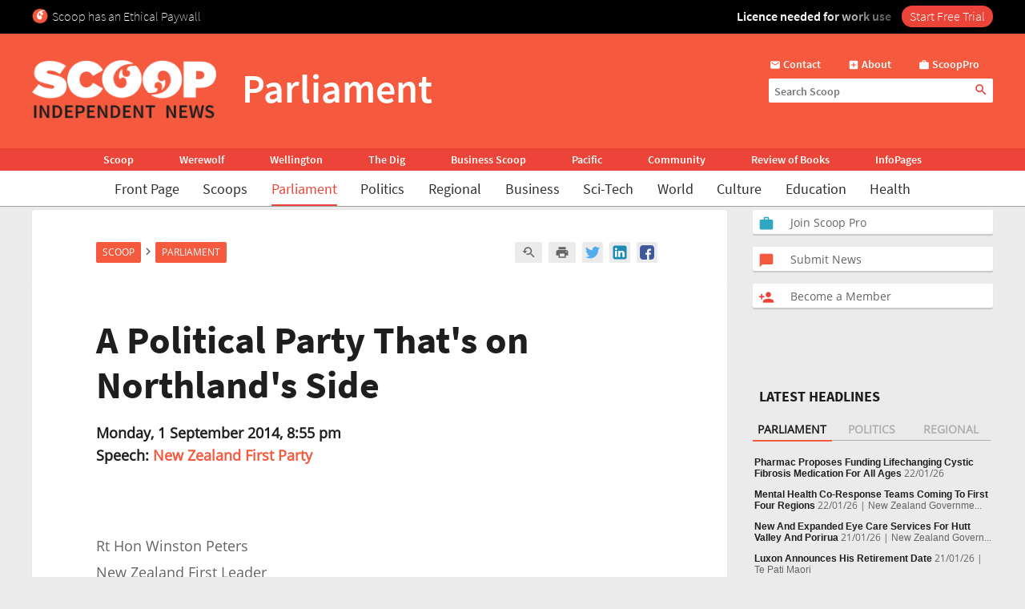

--- FILE ---
content_type: text/html; charset=UTF-8
request_url: https://www.scoop.co.nz/stories/PA1409/S00016/a-political-party-thats-on-northlands-side.htm
body_size: 2255
content:
<!DOCTYPE html>
<html lang="en">
<head>
    <meta charset="utf-8">
    <meta name="viewport" content="width=device-width, initial-scale=1">
    <title></title>
    <style>
        body {
            font-family: "Arial";
        }
    </style>
    <script type="text/javascript">
    window.awsWafCookieDomainList = [];
    window.gokuProps = {
"key":"AQIDAHjcYu/GjX+QlghicBgQ/[base64]",
          "iv":"D549XQE/WwAAAdpb",
          "context":"HLVxxlkw3trN9pItvPbk2s0RQNJCTA9e3ttprZDbwsMiYHOt/lyT9oqLAK41pdZtuUdN3ga2K8t6MQcxVqe5iQfFAmHIy8woXmxJCKYfyJt4ZzGZZnf+xfb7jIkdKkyREcb/i3rIiJjF8vlMkQgSb5k9SuvllDIDOoQyJPlQdpvuX+mgIJFX9WyVOr6GB0PQ2Ope/CyKLGVM9XOGOl6g/h8MlhZrUuX8MjzGLi55Jf5G8svuVCpAIpj/8EP0dxxuqIoaNSZ7g/T+0pL5+szLbm4JXv88c/tO+DaIdw/UaNC/tYS70f1ReqX6mss7sfzzWZe11/75LiLCjsDH/G7Vk5zRIxhkQtJHsXSDPoJiLU/[base64]/Id9swQmqb/mZC+EeYtj+vEKNF7SZZr6CbzrdqTWXvd+WIRmj+cttXFMY4NL4uZy7LrkN1mEE1EV4fLioKJiKCd3tLQK4vb0skzkuoqrv0lUW+gnUgrZXmwujJDijUrEZStjLS5z0SVbeYuV7RaMcP1ZyTFiKjK1IVEySrVJRtYoIQTzCd5kJRYd/BjIjlhP7FRLSiML9gkQiL9tMO1k+sVpXtoPubU4kgqUHA=="
};
    </script>
    <script src="https://74c0c33c6cb6.2212dd66.us-east-2.token.awswaf.com/74c0c33c6cb6/6bce03ed618d/1a9c5bbc1809/challenge.js"></script>
</head>
<body>
    <div id="challenge-container"></div>
    <script type="text/javascript">
        AwsWafIntegration.saveReferrer();
        AwsWafIntegration.checkForceRefresh().then((forceRefresh) => {
            if (forceRefresh) {
                AwsWafIntegration.forceRefreshToken().then(() => {
                    window.location.reload(true);
                });
            } else {
                AwsWafIntegration.getToken().then(() => {
                    window.location.reload(true);
                });
            }
        });
    </script>
    <noscript>
        <h1>JavaScript is disabled</h1>
        In order to continue, we need to verify that you're not a robot.
        This requires JavaScript. Enable JavaScript and then reload the page.
    </noscript>
</body>
</html>

--- FILE ---
content_type: text/html;charset=UTF-8
request_url: https://www.scoop.co.nz/stories/PA1409/S00016/a-political-party-thats-on-northlands-side.htm
body_size: 20836
content:

<!DOCTYPE html>
<html>
<head>
<meta http-equiv="content-type" content="text/html; charset=utf-8">
<meta name="viewport" content="width=device-width, initial-scale=1.0">


<meta name="title"       content="A Political Party That&#39;s on Northland&#39;s Side" />
<meta name="keywords"    content="New Zealand First Party, Parliament, General Politics, Newsworthy, Scoop" />
<meta name="description" content=" In relation to regional policy and regional development we know that for the past six years regional development has not been a priority. Simply put, there has been no vision, no strategy and no plans for regional development. The blunt fact is that ..." />
<link rel="amphtml"      href="https://m.scoop.co.nz/stories/PA1409/S00016/a-political-party-thats-on-northlands-side.htm" />

<meta name="verify-v1" content="DmDRtGvVBvw+iZevBiahLdYqjyp7GyLA1poTPET2uBg=" >
<meta name="y_key" content="4091684479be8a25">
<meta name="msvalidate.01" content="D3EE7BEC171B22CC0004BCAD3AA9F55A" />
<meta name="google-site-verification" content="_g7_as_6L5G11kGq92K0w9zHzfUnAYXOUVCvYtF0evQ" />
<title>
A Political Party That's on Northland's Side | Scoop News
</title>
<!-- Scoop is Copyright (C) 1996-2026 Scoop Publishing Ltd - All Rights Reserved -->
<link rel="stylesheet" href="/styles/scoop.css?v=10.13" type="text/css" media="screen">
<link rel="stylesheet" href="/styles/textads.css?v=10.13" type="text/css" media="screen">
<link rel="stylesheet" href="/styles/tabs.css?v=10.13" type="text/css" media="screen">
<link rel="stylesheet" href="/images/fonts/material-icons/load.css?v=10.13" type="text/css" media="screen">
<link rel="stylesheet" href="/images/fonts/source-sans-pro/load.css?v=10.13" type="text/css" media="screen">
<link rel="stylesheet" href="/images/fonts/open-sans/load.css?v=10.13" type="text/css" media="screen">
<!--[if IE]><link rel="stylesheet" href="/styles/msie.css?v=10.13" type="text/css" media="screen"><![endif]-->
<!--[if IE 8]><link rel="stylesheet" href="/styles/msie8.css?v=10.13" type="text/css" media="screen"><![endif]-->
<link rel="stylesheet" href="/styles/print.css?v=10.13" type="text/css" media="print">





<link rel="shortcut icon" href="/images/favicons/favicon.png" />

<link rel="apple-touch-icon" sizes="192x192" type="image/png" href="/images/favicons/ati-192.png" />
<link rel="apple-touch-icon" sizes="120x120" type="image/png" href="/images/favicons/ati-120.png" />
<link rel="apple-touch-icon" sizes="76x76" type="image/png" href="/images/favicons/ati-76.png" />
<link rel="apple-touch-icon" sizes="72x72" type="image/png" href="/images/favicons/ati-72.png" />
<link rel="apple-touch-icon" sizes="114x114" type="image/png" href="/images/favicons/ati-114.png" />
<link rel="apple-touch-icon" sizes="180x180" type="image/png" href="/images/favicons/ati-180.png" />
<link rel="apple-touch-icon" sizes="57x57" type="image/png" href="/images/favicons/ati-57.png" />
<link rel="apple-touch-icon" sizes="152x152" type="image/png" href="/images/favicons/ati-152.png" />
<link rel="apple-touch-icon" sizes="64x64" type="image/png" href="/images/favicons/ati-64.png" />
<link rel="apple-touch-icon" sizes="48x48" type="image/png" href="/images/favicons/ati-48.png" />
<link rel="apple-touch-icon" sizes="32x32" type="image/png" href="/images/favicons/ati-32.png" />
<link rel="apple-touch-icon" sizes="16x16" type="image/png" href="/images/favicons/ati-16.png" />

<meta name="section_key" content="nzpolitics">

<!-- removing these two per google instructions 2024-03-26
<script type="text/javascript" async="async" src="https://www.googletagservices.com/tag/js/gpt.js"></scrip
t>
<script type="text/javascript" async="async" src="https://www.google-analytics.com/analytics.js"></script>
-->

<script type="text/javascript">
  var googletag = googletag || {};
  googletag.cmd = googletag.cmd || [];
  var scoop = scoop || {};
  scoop.dom = {};
  scoop.dom.loaded = false;
  scoop.meta = {};
  scoop.meta.gaw = {};
  
  scoop.meta.gaw.sites = "Scoop";
  scoop.meta.gaw.sections = ["New Zealand Politics"];

  scoop.meta.byline = "new zealand first party";
  scoop.meta.gaw.bylines = ["new zealand first party"];
  scoop.meta.gaw.keywords = [];

  (function(l) {
  l.push("general politics");
  l.push("newsworthy");
  })(scoop.meta.gaw.keywords);

  scoop.meta.keywords = scoop.meta.gaw.keywords.slice();

  (function(l) {
  l.push("new zealand first party");
  l.push("parliament");
  l.push("scoop");
  })(scoop.meta.keywords);

  


  if(typeof window['ga'] == 'undefined') {
    window.ga = function() {
      if(typeof window.ga['q'] == 'undefined') {
        window.ga.q = [];
      }
      window.ga.q.push(arguments);
    };
  }

  scoop.hohonu = {};
  scoop.hohonu.ga = {};
  scoop.hohonu.ga.trackers_ref = [
    {'code' : 'UA-4736591-1',  'tid' : 'GT1'},
    {'code' : 'UA-5942402-1',  'tid' : 'GT2'},
    {'code' : 'UA-4736591-25', 'tid' : 'GT3'},
    {'code' : 'UA-4736591-26', 'tid' : 'GT4'}
  ];
  scoop.hohonu.ga.recipies = [];

  scoop.hohonu.ga.addRecipie = function(recipie) {
    var gai = scoop.hohonu.ga;
    gai.recipies.push(recipie);
    setTimeout(function() {
      var x;
      for(x = 0; x < gai.trackers_ref.length; x += 1) {
        recipie(gai.trackers_ref[x]);
      }      
    }, 1);
  };  

  (function(gai) {
    var x;
    for(x = 0; x < gai.trackers_ref.length; x += 1) {
      ga('create', gai.trackers_ref[x].code, 'auto', gai.trackers_ref[x].tid);
    }
  })(scoop.hohonu.ga);

  scoop.hohonu.ga.addRecipie(function(tracker_ref) {
    ga(tracker_ref.tid + '.send', 'pageview');
  });
		   
  function GA_googleFillSlot() {} // NOOP
</script>

<script type="text/javascript" src="/styles/scoop-modern-1.js" async="async"></script>

<meta property="fb:admins" content="100007318459475" />
<meta property="og:image" content="http://img.scoop.co.nz/stories/images/1908/scoop_image.jpg" />

<meta property="fb:pages" content="99519176487" />

<!-- <script type="text/javascript" language="javascript" async="async" src="https://kara.scoop.co.nz/www-scoop-swbanner.js"></script> -->

<!-- v3 popup js -->
<script>
function showPopup() {
    const lastShown = localStorage.getItem('popupLastShown');
    if (lastShown && (Date.now() - lastShown) < 10 * 24 * 60 * 60 * 1000) {
        return; // Don't show if within 10 days. 
    }

    // Add the 'active' class to the popup element
    document.getElementById("popup").classList.add("active");

    setTimeout(function() {
        document.body.style.overflow = "hidden";
        document.documentElement.style.height = '100%';
    }, 1000); // delay (in milliseconds)

    localStorage.setItem('popupLastShown', Date.now());
}

function showPage(pageId) {
    // Hide all pages and remove 'active' class
    document.querySelectorAll('#popup-content > div').forEach(page => {
        page.style.display = 'none';
        page.classList.remove('active'); 
    });

    // Show the selected page and add 'active' class
    document.getElementById(pageId).style.display = 'block';
    document.getElementById(pageId).classList.add('active'); 
}

function closePopup() {
    // Remove the 'active' class to hide the popup
    document.getElementById("popup").classList.remove("active"); 

    document.body.style.overflow = "unset"; // Re-enable scrolling
    document.documentElement.style.height = 'auto'; 
}

function goToNewPage() {
    window.location.href = "https://pro.scoop.co.nz/individual/"; 
}

window.onload = function() {
    showPopup(); 
};
</script>
<style>
.story-panel { margin: 10px 0 20px 0;}
.story-panel img {
    height: 100px;
    width: 125px;
    object-fit: cover;
    margin: 5px 10px 10px 0;
}
.story-panel h4 {
    margin: 8px 0 0;
    font-size: 16px;
    color: #1e1e1e;
    font-size: 21px;
    line-height: 23px;
    margin-bottom: 8px;
    font-family: Source Sans Pro, Trebuchet MS, Arial;
}
.story-panel a p {
    color: #646464;
    }
.story-panel a:hover h4 {
    text-decoration: none;
    color: #f76b43;
}
.story-panel h4:nth-child(2) {
    font-size: 16px;
    margin-bottom: 0px;
}
.lead-story-panel a p {
    color: #646464;
}
.lead-story-panel a:hover h1 {
    text-decoration: none;
    color: #f76b43;
}
</style>


<style>
.article-left-box {margin: 20px 0; padding: 0;}
#article-topper-box {background: #ebebeb; float:left; padding: 24px 80px 24px 80px; margin: 0 -80px;}
@media screen and (max-width: 768px) {#article-topper-box {margin: 0 -32px; padding: 24px 32px 24px 32px;} }
@media screen and (max-width: 480px) { #article-topper-box {margin: 0 -8px; padding: 24px 8px 24px 8px;} }
#article-topper-box #top-stories {margin: 0 -80px;}
@media screen and (max-width: 768px) {#article-topper-box #top-stories {margin: 0 -32px; } }
@media screen and (max-width: 480px) {#article-topper-box #top-stories {margin: 0 -8px;} }
 .img-float-right img, #img-float-right img {height: 100px; width: 125px; object-fit: cover;}
.byline-logo {min-width:70px; min-height:70px; object-fit:contain;}
/* CLS fix 2022 */
#outer-wrapper {padding-top: 230px;}
@media screen and (max-width: 935px) {
#outer-wrapper {padding-top: 30px;}
}
#outer-wrapper {display: flow-root;}
body.scrolling-menu {padding-top: unset;}
#header-purotu {position: fixed;}
</style>


<style>
figure.image {  display: table;  clear: both;  text-align: center;  margin: 1em auto;}
figure.image>img {  display: block;  margin: 0 auto;  max-width: 100%;  max-height: 400px;  min-width: 50px;}
figure.image>figcaption {  display: table-caption;  caption-side: bottom;  word-break: break-word;  color: hsl(0, 0%, 20%);  background-color: hsl(0, 0%, 97%);  padding: .6em;  font-size: .75em;  outline-offset: -1px;}
#article table {
    margin: 0 auto;
    border-collapse: collapse;
    border: 1px solid #ccc;}
#article table td {
    border: 1px solid #ccc;
    padding: 8px;
    text-align: left;}
#article table th {
    border: 1px solid #ccc;
    padding: 8px;
    text-align: left;}
blockquote {
    border-bottom: 4px solid #f55a3f;
    border-radius: 8px;
    color: black;
    padding: 8px 16px 0px 16px;
    background-color: #f55a3f1f;
    box-shadow: 0px 1px 3px 0px rgba(0, 0, 0, 0.2), 0px 1px 1px 0px rgba(0, 0, 0, 0.14), 0px 2px 1px -1px rgba(0, 0, 0, 0.12);}
    #article iframe {
	max-width:95%;
	width: 100%    }
</style>

<!-- Google Tag Manager -->
<script>(function(w,d,s,l,i){w[l]=w[l]||[];w[l].push({'gtm.start':
new Date().getTime(),event:'gtm.js'});var f=d.getElementsByTagName(s)[0],
j=d.createElement(s),dl=l!='dataLayer'?'&l='+l:'';j.async=true;j.src=
'https://www.googletagmanager.com/gtm.js?id='+i+dl;f.parentNode.insertBefore(j,f);
})(window,document,'script','dataLayer','GTM-MFGHBG');</script>
<!-- End Google Tag Manager -->

<style>

.story-panel {
    margin: 10px 0 10px 0;
    float: left;
    padding: 10px 10px 10px 20px;
    box-shadow: 0px 2px 1px rgba(0, 0, 0, .15);
    background: #ffffff;
    border-radius: 2px;
}

.story-panel h4 i::after, .lead-story-panel h1 i::after {
    white-space: pre; content: '\A';
}

.story-panel h4 i, .lead-story-panel h1 i {
    font-size: 75%; font-weight: 500; line-height: 75%;
}

  
.left-col {
    padding-right: ;
    padding-left: 0px;
    background: none;
    border-right: none;
    width: calc(50% - 12px);
}

.centre-col {
    padding-left: 0px;
    padding-right: 0px;
    float: left;
    width: calc(50% - 12px);
    background: none;
    padding: none;
    padding-bottom: 24px;
}

.section-wrapper > .container > .section-wrapper {
 border-right: none;
}
  
div.section-wrapper {
    background: none !important;
    box-shadow: none !important;
    border-radius: unset !important;
}
  .headline-right > div > div[id^="div-gpt-ad"] {
    text-align: center;
}
  
  .headline-right:has(div > div[id^="div-gpt-ad"]) {
    box-shadow: none!important;
    background:none!important;
}
  
div > iframe[id^="google_ads_iframe_"] {
    width: initial!important;
    margin: 0 auto;
}
  
@media screen and (max-width: 970px) {
    .right-col {
        margin-left:8px!important;
	    margin-right:8px!important;
	    float: left;
        width: calc(100% - 16px);
        background: #FFF;
        margin-bottom: 24px;		
    }

    .doubleleft-col {
        width: calc(100% - 16px);
        max-width: none;
        float: left;
        padding-bottom: 16px;
        padding-left: 8px;
        padding-right: 8px;
    }

    #leader {
        float: left;
        padding: 16px 16px 24px 16px!important;
    }

    div.section-wrapper, #header-wrapper-base, #top-strip-base {
        width: 100%; /*   width: calc(100%); */
        margin-left: 0px;
        margin-right: 24px;
    }
  
    .section-wrapper > .container > .section-wrapper, #outer-wrapper > .container > .section-wrapper {
      /*teststsrt  margin-left: 8px; /* margin > Padding */
    }
  #outer-wrapper {
          width: 100%; 
    }
    .container > .section-wrapper {
         width: calc(100% - 8px);  /* new */
          margin-left: 8px; /* new */
    }
    .centre-col, .left-col {
        padding-right: ; * was 8px */
        width: calc(50% - 12px);
    }

    .left-col {
        background: none;
        border-right: none;
      	padding-left:0px;
    }

    .section-wrapper > .container > .section-wrapper {
        border-right: none;
    }
}

@media screen and (max-width: 935px) {
    #outer-wrapper {
        padding-top: 127px;
    }
  
    .story-panel {
        margin: 10px 0 0px 0!important;
        padding: 8px 8px 8px 18px!important;
    }

    .story-panel h4 {
        font-size: 19px;
        line-height: 22px;
    }
  
    .centre-col, .left-col {
        width: calc(50% - 8px);
	    margin-left: 0px;
	    margin-right: 0px;
        padding-right: 0px;
        float: left;
    }
    .centre-col {
    padding-left: 8px !important; /* maring > Padding */
    }
    .left-col {
    padding-top: 16px;
    }
  
    div.section-wrapper, #header-wrapper-base, #top-strip-base {
        width: 100%;
        margin-left: 0;
        margin-right: 0;
    }

    #top-stories {
        overflow-x: scroll;
        overflow-y: hidden;
        display: -webkit-box;
        margin-right: -8px;
        margin-left: -8px;
        float: none;
        scrollbar-width: none; /* Firefox */
        -ms-overflow-style: none;  /* Internet Explorer 10+ */
        scrollbar-width: thin;
        margin-bottom: 24px;
        padding-bottom: 0px;
  }
    
    #top-stories::-webkit-scrollbar {
        display: none;
        width: 0;
        height: 0;
    }
    .top-story {
	    width: 150px;
	    height: 100px;
        border-radius: 5px;
    } 
   .top-story:first-of-type  {
	    margin-left:8px
    }
    .top-story:last-of-type  {
	    margin-right:8px
    }
   #header-purotu-wires ul li {
	    display: block;
        margin: 0 14px;
      
    }
    #header-purotu-wires {
        display: block;
        width: 100%;
        float: left;
        overflow-x: auto;
        /* position: relative; */
        /* top: 20px; */
   } 
    #header-purotu-wires ul {
        margin-left: 0px;
        overflow: scroll;
        scrollbar-width: thin;
        width:100%;
        height: 40px;
        display:-webkit-box;
        margin-right: 0px;
        float: none;
        /* scrollbar-width: none; /* Firefox */
        -ms-overflow-style: none;  /* Internet Explorer 10+ */ 
   }
    #header-purotu-wires ul::-webkit-scrollbar {
        display: none;
        width: 0;
        height: 0;
    }
    #header-purotu.scrolling-menu #header-purotu-wires { 
        display:none; 
    }
}

@media screen and (max-width: 540px) {
    .centre-col, .left-col {
    width: calc(100% - 8px)!important; /* was 16 */
    }
   .story-panel img, .img-float-right img, #img-float-right img {
    height: 150px;
    width: 45%;
    }
   /* .story-panel h4 i::before {
    white-space: pre; content: '\A';
    } */
    .left-col {
    padding-bottom: 0px;
    /* padding-left:8px; */
    }
    .centre-col {
    padding-top: 0px; 
    margin-left: 0px !important;
    padding-left: 0px !important;
  }
}


</style>







<!-- open graph story  -->



</head>
<body>
<div id="page-wrapper">


<!-- spider trap -->
<a href="/robots/bad-robot.html"><img height="1" width="1" align="right" border="0" src="//img.scoop.co.nz/images/pixel.gif?bad-robot"></a>
<!-- end spider trap -->



<div id="header-purotu">
  <div id="header-purotu-strip">
    <!-- <style>
@media screen and (max-width: 970px) {
#top-dfp {display: none;}
}
#top-dfp {text-align: center; min-height:120px;}
</style>
<div id="top-dfp"><! -- /1688062/Scoop_Big-Banner --  >
<style> 
@media screen and (min-width: 935px){
#outer-wrapper {padding-top: 350px;} }</style>
<div id='div-gpt-ad-1493962836337-0'>
<script>
googletag.cmd.push(function() { googletag.display('div-gpt-ad-1493962836337-0'); });
</script>
</div> 
</div> -->
<!-- Google Tag Manager (noscript) -->
<noscript><iframe src="https://www.googletagmanager.com/ns.html?id=GTM-MFGHBG"
height="0" width="0" style="display:none;visibility:hidden"></iframe></noscript>
<!-- End Google Tag Manager (noscript) -->
<div id="ethical-paywall-banner" style=" width: 100%; height: 42px;display: block;background: #000;color: #fff;border: none;overflow:hidden;">
<style>
@media screen and (max-width: 935px) {#header-purotu {height: 87px;} #outer-wrapper {padding-top: 87px;}} #header-purotu-strip {display:block!important;padding:0px!important;}
@media screen and (max-width: 794px) {#ep-banner-left {display:none;}} a:hover.ep-button{background-color:#E04035!important;}
@keyframes shimmer { 100% {-webkit-mask-position:left}}
</style>
<div id="ethical-paywall-banner-content" style="max-width: 1220px;margin: 0 auto;font-size: 1em;">


<div id="ep-banner-left" style="float: left; font-weight: 200; font-size: 1em; text-align: left;position: relative;margin-left: 10px;top: 10px; margin-right: 10px;"><img height="20px" width="20px" src="https://www.scoop.co.nz/images/favicons/ati-48.png" style="float:left; margin-right: 5px;">Scoop has an Ethical Paywall
</div>

<div id="ep-banner-right" style="position: relative;float:right;top: 10px;margin-right:10px; font-weight: 600;"><span style="-webkit-mask:linear-gradient(-90deg,#000 45%,#0005,#000 70%) right/350% 100%; background-repeat: no-repeat; animation: shimmer 4s 4;">Licence needed for work use </span><a class="ep-button" href="https://pro.scoop.co.nz/individual/?epb" style="color:#fff;margin-left:10px;background:#EC4438;border-radius:15px;padding:3px 10px 4px 10px;font-weight:300;">Start Free Trial</a></div>
</div>
</div>


  </div>
  <div id="pp-banner"></div>
  <div id="header-purotu-thick">
    <i class="material-icons" id="header-purotu-menu-button">&#xE5D2;</i>
    <div id="header-purotu-logo">
      <a href="/?from=top-banner-purotu-1">
	<img alt="Scoop" src="/images/Scoop_Independent_News_BWLogo.svg.png" title="Go to the home page" class="for-full">
	<img alt="Scoop" src="/images/Scoop_Independent_News_White.png" title="Go to the home page" class="for-skinny">
      </a>
    </div>
    <div id="header-purotu-title">Parliament</div>
    <div id="header-purotu-tools">
      <div id="header-purotu-shortcuts">
	
<a id="about-us-head" href="https://www.scoop.co.nz/about/contact.html"><i class="material-icons">&#xE0BE;</i> <span>Contact</span></a>
<a id="subscribe-head" href="https://www.scoop.co.nz/about/about.html"><i class="material-icons">&#xE146;</i> <span>About</span></a>
<a id="login-head" href="https://pro.scoop.co.nz/?from=scoop"><i class="material-icons">&#xE8F9;</i> <span>ScoopPro</span></a>

      </div>
      <div id="header-purotu-search">
    <form method="get" action="https://search.scoop.co.nz/search">
    <input class="scoop-words" placeholder="Search Scoop" type="text" name="q" maxlength="50" /><button type="submit" name="submit"><i class="material-icons">&#xE8B6;</i>
</button>
</form>

</div>
    </div>
  </div>

  <div id="header-purotu-network">
    <ul>
      <li><a href="https://www.scoop.co.nz">Scoop</a></li>        
      <li><a href="http://werewolf.co.nz">Werewolf</a></li>        
      <li><a href="http://wellington.scoop.co.nz">Wellington</a></li>
      <li><a href="https://thedig.nz">The Dig</a></li>
      <li><a href="http://business.scoop.co.nz">Business Scoop</a></li>
      <li><a href="http://pacific.scoop.co.nz">Pacific</a></li>        
      <li><a href="http://community.scoop.co.nz">Community</a></li> 
      <li><a href="http://books.scoop.co.nz">Review of Books</a></li> 
      <li><a href="https://info.scoop.co.nz">InfoPages</a></li>  
    </ul>
  </div>
  
  <div id="header-purotu-wires">
    
<ul>
    <li><a href="https://www.scoop.co.nz/">Front Page</a></li>
    <li><a href="https://www.scoop.co.nz/news/scoops.html">Scoops</a></li>
    <li><a href="https://www.scoop.co.nz/news/parliament.html" class="wires-on">Parliament</a></li>
    <li><a href="https://www.scoop.co.nz/news/politics.html">Politics</a></li>
    <li><a href="https://www.scoop.co.nz/news/regional.html">Regional</a></li>
    <li><a href="https://www.scoop.co.nz/news/business.html">Business</a></li>
    <li><a href="https://www.scoop.co.nz/news/sci-tech.html">Sci-Tech</a></li>
    <li><a href="https://www.scoop.co.nz/news/world.html">World</a></li>
    <li><a href="https://www.scoop.co.nz/news/culture.html">Culture</a></li>
    <li><a href="https://www.scoop.co.nz/news/education.html">Education</a></li>
    <li><a href="https://www.scoop.co.nz/news/health.html">Health</a></li>
</ul>

  </div>

  <div id="header-purotu-menu">
    <i class="material-icons" id="header-purotu-menu-button-2">&#xE5CD;</i>

    <div id="header-purotu-menu-tools">
      <div id="header-purotu-menu-search">
    <form method="get" action="https://search.scoop.co.nz/search">
    <input class="scoop-words" placeholder="Search Scoop" type="text" name="q" maxlength="50" /><button type="submit" name="submit"><i class="material-icons">&#xE8B6;</i>
</button>
</form>

</div>
      <div id="header-purotu-menu-shortcuts">
	
<a id="about-us-head" href="https://www.scoop.co.nz/about/contact.html"><i class="material-icons">&#xE0BE;</i> <span>Contact</span></a>
<a id="subscribe-head" href="https://www.scoop.co.nz/about/about.html"><i class="material-icons">&#xE146;</i> <span>About</span></a>
<a id="login-head" href="https://pro.scoop.co.nz/?from=scoop"><i class="material-icons">&#xE8F9;</i> <span>ScoopPro</span></a>

      </div>
    </div>

    <div class="header-purotu-menu-header">Scoop</div>
    
<ul>
    <li><a href="https://www.scoop.co.nz/">Front Page</a></li>
    <li><a href="https://www.scoop.co.nz/news/scoops.html">Scoops</a></li>
    <li><a href="https://www.scoop.co.nz/news/parliament.html" class="wires-on">Parliament</a></li>
    <li><a href="https://www.scoop.co.nz/news/politics.html">Politics</a></li>
    <li><a href="https://www.scoop.co.nz/news/regional.html">Regional</a></li>
    <li><a href="https://www.scoop.co.nz/news/business.html">Business</a></li>
    <li><a href="https://www.scoop.co.nz/news/sci-tech.html">Sci-Tech</a></li>
    <li><a href="https://www.scoop.co.nz/news/world.html">World</a></li>
    <li><a href="https://www.scoop.co.nz/news/culture.html">Culture</a></li>
    <li><a href="https://www.scoop.co.nz/news/education.html">Education</a></li>
    <li><a href="https://www.scoop.co.nz/news/health.html">Health</a></li>
</ul>

    <div class="header-purotu-menu-header">Network</div>
    <ul>
      <li><a href="https://www.scoop.co.nz">Scoop</a></li>        
      <li><a href="http://werewolf.co.nz">Werewolf</a></li>        
      <li><a href="http://wellington.scoop.co.nz">Wellington Scoop</a></li>
      <li><a href="https://thedig.nz">The Dig</a></li>
      <li><a href="http://business.scoop.co.nz">Business Scoop</a></li>        
      <li><a href="http://pacific.scoop.co.nz">Pacific</a></li>
      <li><a href="http://community.scoop.co.nz">Community</a></li> 
      <li><a href="http://books.scoop.co.nz">Review of Books</a></li> 
      <li><a href="https://info.scoop.co.nz">InfoPages</a></li>  
    </ul>
  </div>

</div>


<div id="outer-wrapper">






<div class="article-subheadings">
  <p>
<a href="http://gordoncampbell.scoop.co.nz/" style="white-space: nowrap">Gordon Campbell</a> | <a href="http://www.scoop.co.nz/news/parliament/live/384.html" style="white-space: nowrap">Parliament TV</a> | <a href="http://parliamenttoday.co.nz" style="white-space: nowrap">Parliament Today</a> | <a href="http://www.scoop.co.nz/multimedia/television/politics.html" style="white-space: nowrap">Video</a> | <a href="http://www.scoop.co.nz/archive/index.html?t=Questions%20Of%20the%20Day" style="white-space: nowrap">Questions Of the Day</a> | <a href="http://<% search.scoop.co.nz %>/" style="white-space: nowrap">Search</a></p>
</div>

<div id="article-head-spacer">&nbsp;</div>

<!-- LEADER -->
  <div class="container">
     <div class="doubleleft-col">
       <div width="665" height="40">
<!-- Scoop Media Cartel DFP Tag -->
<script type='text/javascript'>
GA_googleFillSlot("Scoop_Top_Strip");
</script>
</div>



       


<div id="bread-crumb">
<a href="http://www.scoop.co.nz/">Scoop</a> <i class="material-icons bread-crumb-sep">&#xE315;</i> <a href="http://www.scoop.co.nz/news/parliament.html">Parliament</a> 
    <div id="article-tools">




        <a rel="nofollow" title="Find related articles" href="http://search.scoop.co.nz/search?q=related:PA1409/S00016"><i class="material-icons">&#xe8fa;</i></a>

        <a rel="nofollow" title="Printer friendly version" href="http://www.scoop.co.nz/stories/print.html?path=PA1409/S00016/a-political-party-thats-on-northlands-side.htm"><i class="material-icons">&#xe8ad;</i></a>

<a href="https://twitter.com/intent/tweet?url=https%3A%2F%2Fwww.scoop.co.nz%2Fstories%2FPA1409%2FS00016%2Fa-political-party-thats-on-northlands-side.htm&amp;text=A%20Political%20Party%20That&#39;s%20on%20Northland&#39;s%20Side" class="social-media-toolkit-button" id="social-media-toolkit-twitter-button"><img src="/images/Icons_Twitter.svg" alt=""></a>
<a href="https://www.linkedin.com/shareArticle?url=https%3A%2F%2Fwww.scoop.co.nz%2Fstories%2FPA1409%2FS00016%2Fa-political-party-thats-on-northlands-side.htm&amp;mini=true&amp;source=http://www.scoop.co.nz&amp;title=A%20Political%20Party%20That&#39;s%20on%20Northland&#39;s%20Side" class="social-media-toolkit-button" id="social-media-toolkit-linkedin-button"><img src="/images/Icons_LinkedIn.svg" alt=""></a>
<a href="https://www.facebook.com/share.php?u=https%3A%2F%2Fwww.scoop.co.nz%2Fstories%2FPA1409%2FS00016%2Fa-political-party-thats-on-northlands-side.htm" class="social-media-toolkit-button"><img src="/images/Icons_Facebook.svg" alt="" id="social-media-toolkit-facebook-button"></a>

<script type="text/javascript">
  if(scoop && scoop.hohonu && scoop.hohonu.ga) {
    var x;
    var networks = ['twitter', 'facebook', 'linkedin'];
    for(x = 0; x < networks.length; x += 1) {
      (function(network) {
        scoop.hohonu.ga.addRecipie(function(tracker_ref) {
          var button = document.getElementById('social-media-toolkit-' + network + '-button');
	  if((typeof button.addEventListener) == 'undefined') {
	    return;
	  }
          button.addEventListener('click', function() {
            ga(tracker_ref.tid + '.send', 'social', network, 'Share Button Click', window.location.href);
	    return true;
	  });
        });
      })(networks[x]);
    }
  }
</script>

    </div>
</div>




       <div id="article">
         <div class="story-top">
           <h1>A Political Party That's on Northland's Side</h1>

           <span class="byline"><b>Monday,  1 September 2014,  8:55 pm</b><br />
             <b>Speech: <a href="https://info.scoop.co.nz/New_Zealand_First_Party">New Zealand First Party</a></b></span>

         </div>

	 <p>
         	<br>Rt Hon Winston Peters<br>New Zealand First Leader<br>1
September 2014<br> <p> <p>Whangarei Regional Forum<br>Monday
1 September, 6pm<p>Forum North, Whangarei<p><p>A Political
Party That's on Northland's Side<p><p>In relation to
regional policy and regional development we know that for
the past six years regional development has not been a
priority.<p>Simply put, there has been no vision, no
strategy and no plans for regional development.<p>The
blunt fact is that New Zealand has always been more
prosperous when the regions are thriving.<p>That is
why for our country’s long term prosperity, New Zealand
First is committed to a strong emphasis on regional
development and growth.<p>For far too long Northland,
politically, has suffered from a game of political spin.<p>More and more people in Northland are coming to realise
that the National Party that they have supported for decades
is simply no longer on their side.<p>New Zealand
First’s economic policy is that all New Zealand should
share in a well-balanced and thriving economy.<p>Our
approach is that no region should be left behind.<p>What is not working for New Zealand is having a
completely unbalanced economy in which more and more
resources are being sucked into Auckland at the expense of
the rest of the country.<p>Relative to the rest of New
Zealand, Auckland now has a disproportionate role and
influence – and of course consumes vast resources just to
cope with basic infrastructure needs, stretched by near
record immigration. 
<div class="article-left-box-wrapper"><div class="article-left-box">
        




<div class="headline-right"><div id="in-cont" style="background:white;">
 <div id="txt1" style="text-align:left; font-size:14px; font-style: italic; color: grey; padding: 4px;">Advertisement - scroll to continue reading</div>

  <div style="min-height:250px;min-width: 300px;"><style> @media screen and (max-width: 768px) {.article-left-box {float: none; margin: 20px auto 20px auto; margin-left: calc( (100% - 300px) / 2 );}} 
@media screen and (max-width: 970px) {#article iframe { max-width: 100%;}} #article iframe { max-width: 100%;}</style>
<!-- /1688062/Scoop_Super-Rectangle -->
   <div id='div-gpt-ad-1493962836337-4' style="padding: 0 20px 0 0; text-align: center;">
<script>
googletag.cmd.push(function() { googletag.display('div-gpt-ad-1493962836337-4'); });
</script>
   </div>

  </div> 
</div>
</div>

</div></div>
<p>That is why a sound and
sensible regional policy is essential for New Zealand’s
balanced development and growth.<p>Thriving, strong
regional economies create skilled jobs and encourage people
to move to the provinces. That actually solves many problems
facing the country.<p>That includes the housing crisis
which is most acute in the major urban centres.<p>The
major problem facing regional economies and Northland is a
currency policy directly working against their
interests.<p>The seriously inflated dollar has always
damaged the provinces, and with a 40 per cent drop in dairy
prices, Northland’s economy is under expected stress.<p>1.    Currency Policy<p>New Zealand First is going
to change the Reserve Bank Act so that it operates to
support export commodities, which includes Tourism, and will
bring new life back to the provinces. <p>2. Royalties
for the Regions<p>Another fundamental element in New
Zealand First’s approach to the regions is our Royalties
for the Regions Policy.<p>New Zealand First believes
that Crown royalties, through a Royalty for Regions policy,
should play a role in contributing to the development of
regional communities and economies.<p>In simple terms,
25 per cent of the royalties paid on extraction of minerals,
oil and gas including products like limestone, lignite, gold
or others will be placed in a fund, administered by this
region’s councils, for use in regional development.<p>Our Royalties for the Regions policy rests on one
fundamental principle – fairness. <p>We say that the
region that generates wealth should enjoy a reasonable share
of it.<p>With our policy, the involvement of local
people in decision making and development of their areas
through the proposed Royalties for Regions scheme has the
potential to help concerned residents and mineral extractors
reach agreement over environmental issues.<p>The
economic and social benefits conferred to regional
communities through the scheme will allow local communities
to plan and spend more efficiently and effectively. This is
not a substitute for existing funding streams - it is a new
funding source.<p>Under our proposal, over $80 million
would have been contributed towards regional development
initiatives nationwide in the 2012/13 year.<p>The
regional fund created through the policy would contribute to
local projects and developments upon advice from local
authorities, and local interest groups.<p>New Zealand
First’s Royalties for the Regions policy makes perfect
sense. It is a practical, common sense approach to regional
growth and development.<p>3. Infrastructure<br>Put
simply, we see investment in transport infrastructure as
vital for Northland’s development and future
prosperity.<p>Unfortunately when it comes to transport
infrastructure the National Government has a blind spot.<p>It does not have a properly integrated and coordinated
land transport plan. <p>The result is that on
transport infrastructure its thinking is quite unbalanced
and one dimensional.<p>Let’s be clear. New Zealand
First is not an anti-road or anti-motorway party.<p>Transport planning is not about either road or rail, but
rather which mode is best suited to meet particular
transport needs.<p>A sensible transport policy has to
recognise the role of all modes.<br>For example, Northland
faces the issue of moving logs and timber products.<p>It is obvious that any high volumes of logs or other
bulky goods are best moved by rail.<p>And so a shift
from rail to road would mean more logging trucks that will
inevitably damage the roads and increase costs to the
taxpayer and the road user.<p>4. Northland’s
Rail<p>Unfortunately for Northland and New Zealand the
National Government is clearly anti-rail.<p>They have
a clear agenda to undermine and dismantle much of New
Zealand’s rail infrastructure. <p>You will have read
of the closure of the Napier-Gisborne line, which occurred
because they failed to maintain it properly, and now the
Government claims the line is uneconomic.<p>There
would not be a railway system anywhere in the world where
every line is economic, but where together all the lines
make an economic whole.<p>Northland should be warned.
There is every reason to expect that this current government
will close the Auckland-Northland railway line and claim
that it too is uneconomic.<p>One would love to be
proved wrong but that forecast closure is a veiled topic in
Welllington.<p>New Zealand First is committed to
upgrading the rail network in Northland.<p>Our
position is that Northland needs good rail connections to
the rest of New Zealand if it is to grow.<p>The
potential of the Port of Northland for the region, as well
as for the country as a whole, is being strangled by lack of
an effective rail link.<p>We will use our Railways of
National Importance Programme RONI (using $300m diverted
from National’s $12 billion RONS motorway programme) to
make a rail connection to Marsden Point as we see this
investment as vital for the continued growth of this major
port.<p>Associated with this we will invest in
upgrading the main rail line to Auckland. This will mean
enlarging or lowering the floor of tunnels to allow the
passage of 40-foot containers, and the easing of many, many,
bends.<p>Upgrading the Auckland to Whangarei line will
involve substantial cost but it is not pie in the sky – it
is manageable.<p>KiwiRail has estimated the upgrade of
the North Auckland lines to be around $200 million.<p>This is sensible and makes common sense.<p>We say
regions like Northland matter – they are heartland New
Zealand and they deserve support, not neglect, from central
government.<p>And support for Northland is what New
Zealand First stands for.<p>ENDS<br> <p><br> <p>In
relation to regional policy and regional development we know
that for the past six years regional development has not
been a priority.<p> <p>Simply put, there has been no vision,
no strategy and no plans for regional development.<p> <p>The
blunt fact is that New Zealand has always been more
prosperous when the regions are thriving.<p> <p>That is why
for our country’s long term prosperity, New Zealand First
is committed to a strong emphasis on regional development
and growth.<p> <p>For far too long Northland, politically,
has suffered from a game of political spin.<p> <p>More and
more people in Northland are coming to realise that the
National Party that they have supported for decades is
simply no longer on their side.<p> <p>New Zealand First’s
economic policy is that all New Zealand should share in a
well-balanced and thriving economy.<p> <p>Our approach is
that no region should be left behind.<p> <p>What is not
working for New Zealand is having a completely unbalanced
economy in which more and more resources are being sucked
into Auckland at the expense of the rest of the country.<p>
<p>Relative to the rest of New Zealand, Auckland now has a
disproportionate role and influence – and of course
consumes vast resources just to cope with basic
infrastructure needs, stretched by near record immigration.
<p> <p>That is why a sound and sensible regional policy is
essential for New Zealand’s balanced development and
growth.<p> <p>Thriving, strong regional economies create
skilled jobs and encourage people to move to the provinces.
That actually solves many problems facing the country.<p>
<p>That includes the housing crisis which is most acute in
the major urban centres.<p> <p>The major problem facing
regional economies and Northland is a currency policy
directly working against their interests.<p> <p>The
seriously inflated dollar has always damaged the provinces,
and with a 40 per cent drop in dairy prices, Northland’s
economy is under expected stress.<p> <p>1.    Currency
Policy<p> <p>New Zealand First is going to change the
Reserve Bank Act so that it operates to support export
commodities, which includes Tourism, and will bring new life
back to the provinces. <p> <p>2. Royalties for the
Regions<p> <p>Another fundamental element in New Zealand
First’s approach to the regions is our Royalties for the
Regions Policy.<p> <p>New Zealand First believes that Crown
royalties, through a Royalty for Regions policy, should play
a role in contributing to the development of regional
communities and economies.<p> <p>In simple terms, 25 per
cent of the royalties paid on extraction of minerals, oil
and gas including products like limestone, lignite, gold or
others will be placed in a fund, administered by this
region’s councils, for use in regional development.<p>
<p>Our Royalties for the Regions policy rests on one
fundamental principle – fairness. <p> <p>We say that the
region that generates wealth should enjoy a reasonable share
of it.<p> <p>With our policy, the involvement of local
people in decision making and development of their areas
through the proposed Royalties for Regions scheme has the
potential to help concerned residents and mineral extractors
reach agreement over environmental issues.<p> <p>The
economic and social benefits conferred to regional
communities through the scheme will allow local communities
to plan and spend more efficiently and effectively. This is
not a substitute for existing funding streams - it is a new
funding source.<p> <p>Under our proposal, over $80 million
would have been contributed towards regional development
initiatives nationwide in the 2012/13 year.<p> <p>The
regional fund created through the policy would contribute to
local projects and developments upon advice from local
authorities, and local interest groups.<p> <p>New Zealand
First’s Royalties for the Regions policy makes perfect
sense. It is a practical, common sense approach to regional
growth and development.<p> <p>3. Infrastructure<p><br>Put
simply, we see investment in transport infrastructure as
vital for Northland’s development and future
prosperity.<p> <p>Unfortunately when it comes to transport
infrastructure the National Government has a blind spot.<p>
<p>It does not have a properly integrated and coordinated
land transport plan. <p> <p>The result is that on transport
infrastructure its thinking is quite unbalanced and one
dimensional.<p> <p>Let’s be clear. New Zealand First is
not an anti-road or anti-motorway party.<p> <p>Transport
planning is not about either road or rail, but rather which
mode is best suited to meet particular transport needs.<p>
<p>A sensible transport policy has to recognise the role of
all modes.<p><br>For example, Northland faces the issue of
moving logs and timber products.<p> <p>It is obvious that
any high volumes of logs or other bulky goods are best moved
by rail.<p> <p>And so a shift from rail to road would mean
more logging trucks that will inevitably damage the roads
and increase costs to the taxpayer and the road user.<p>
<p>4. Northland’s Rail<p> <p>Unfortunately for Northland
and New Zealand the National Government is clearly
anti-rail.<p> <p>They have a clear agenda to undermine and
dismantle much of New Zealand’s rail infrastructure. <p>
<p>You will have read of the closure of the Napier-Gisborne
line, which occurred because they failed to maintain it
properly, and now the Government claims the line is
uneconomic.<p> <p>There would not be a railway system
anywhere in the world where every line is economic, but
where together all the lines make an economic whole.<p>
<p>Northland should be warned. There is every reason to
expect that this current government will close the
Auckland-Northland railway line and claim that it too is
uneconomic.<p> <p>One would love to be proved wrong but that
forecast closure is a veiled topic in Welllington.<p> <p>New
Zealand First is committed to upgrading the rail network in
Northland.<p> <p>Our position is that Northland needs good
rail connections to the rest of New Zealand if it is to
grow.<p> <p>The potential of the Port of Northland for the
region, as well as for the country as a whole, is being
strangled by lack of an effective rail link.<p> <p>We will
use our Railways of National Importance Programme RONI
(using $300m diverted from National’s $12 billion RONS
motorway programme) to make a rail connection to Marsden
Point as we see this investment as vital for the continued
growth of this major port.<p> <p>Associated with this we
will invest in upgrading the main rail line to Auckland.
This will mean enlarging or lowering the floor of tunnels to
allow the passage of 40-foot containers, and the easing of
many, many, bends.<p> <p>Upgrading the Auckland to Whangarei
line will involve substantial cost but it is not pie in the
sky – it is manageable.<p> <p>KiwiRail has estimated the
upgrade of the North Auckland lines to be around $200
million.<p> <p>This is sensible and makes common sense.<p>
<p>We say regions like Northland matter – they are
heartland New Zealand and they deserve support, not neglect,
from central government.<p> <p>And support for Northland is
what New Zealand First stands for.<p> <p>ENDS<p>

<p>
<a href="http://www.scoop.co.nz/about/terms.html" target="_blank"><span>&#169; Scoop Media</span></a><!-- 
  LINKS NOT REMOVED 
  SUB:1
  URL:PA1409/S00016/a-political-party-thats-on-northlands-side.htm
 -->
         <br>
<div id="story-footer" style="padding:20px 0;">
<!-- /1688062/Scoop_Story-Footer -->
<div id='div-gpt-ad-1493962836337-6' style='min-width: 300px; min-height: 250px; text-align: center;'><div style="text-align:center; font-size:14px; font-style: italic; color: grey; padding: 4px;">Advertisement - scroll to continue reading</div>
  <script>
    googletag.cmd.push(function() { googletag.display('div-gpt-ad-1493962836337-6'); });
  </script>
</div>
</div>
<!--
<div id="byline-block">
<style> a.supporter:hover {background:#EC4438!important;} 
@media screen and (max-width: 480px) { #byline-block div.byline-block {padding-right:16px;}}</style>
<div class="byline-block byline-block-light" style="background-color:#ebebeb; font-size:16px; line-height:22px; font-weight:normal; border: 1px solid #f55a3f; width: -webkit-fill-available;">
<h4>Did you know Scoop has an Ethical Paywall?</h4>
<p>If you're using Scoop for work, your organisation needs to pay a small license fee with Scoop Pro. We think that's fair, because your organisation is benefiting from using our news resources. In return, we'll also give your team access to pro news tools and keep Scoop free for personal use, because public access to news is important!<br /><br />
 <a class="supporter" href="https://pro.scoop.co.nz/?from=SFPro23" target="_blank" style="background: #f55a3f; color: #ffffff!important; border-radius: 2px; padding: 5px 12px 6px 12px;font-weight:normal;">Go to Scoop Pro</a>  
<a style="color:#1e1e1e;" href="https://pro.scoop.co.nz/using-scoop-for-work/?from=SFPro23" target="_blank"><u>Find out more</u></a></p> 
</div>
</div> -->
<!-- Pro Individual -->
<div id="byline-block">
<style> a.supporter:hover {background:#EC4438!important;} 
@media screen and (max-width: 480px) { #byline-block div.byline-block {padding-right:16px;}}</style>
<div class="byline-block byline-block-light" style="background-color:#fff; font-size:16px; line-height:22px; font-weight:normal; border: 1px solid #f55a3f; width: -webkit-fill-available;">
<h3 style="margin-top:0px;">Using Scoop for work?</h3>
<p> Scoop is free for personal use, but you’ll need a licence for work use. This is part of our Ethical Paywall and how we fund Scoop. Join today with plans starting from less than $3 per week, plus gain access to exclusive <i>Pro</i> features.<br><br>
 <a class="supporter" href="https://pro.scoop.co.nz/Individual/?from=ProIn24" target="_blank" style="background: #f55a3f; color: #ffffff!important; border-radius: 2px; display: unset; border:none; padding: 5px 12px 6px 12px;font-weight:normal;">Join Pro Individual</a>  
<a style="color:#1e1e1e;display: unset; border:none;" href="https://pro.scoop.co.nz/using-scoop-for-work/?from=ProIn24" target="_blank"><u>Find out more</u></a></p> 
</div>
</div>


<div id="byline-block"><div class="byline-block byline-block-light">Find more from <a href="https://info.scoop.co.nz/New_Zealand_First_Party">New Zealand First Party</a> on InfoPages.</div></div>
         <div class="cleaner">&nbsp;</div>

       </div><!-- /article -->
  
       <div class="cleaner">&nbsp;</div>

       <div>&nbsp;</div>

       

       <div id="article-base-links">
          
        <a href="http://www.scoop.co.nz/news/parliament.html">Parliament Headlines</a> | <a href="http://www.scoop.co.nz/news/politics.html">Politics Headlines</a> | <a href="http://www.scoop.co.nz/news/regional.html">Regional Headlines</a>

       </div>

       
        <div class="section-heading">
    <h2><a href="http://www.scoop.co.nz/sections/nzpolitics.html">NEW ZEALAND POLITICS</a></h2>
<p>
</p>
</div>


       <div width="665" height="40">
<!-- Scoop Media Cartel DFP Tag -->
<script type='text/javascript'>
GA_googleFillSlot("Scoop_Top_Strip");
</script>
</div>



       <br />

       
<div id="leader" class="" style="background-image: url(/images/teal-left.gif); background-color: #E1F1EF">
    
    <div class="lead-story-panel"><a href="https://www.scoop.co.nz/stories/HL2601/S00047/on-new-zealands-readiness-to-prostrate-itself-before-king-donald.htm"><h1><img src="https://mc-store1.s3.amazonaws.com/media/nn/www-scoop-co-nz/scoopFP/mbJFQEVB0feaHJpz.jpg" width="320" height="175"><i>Gordon Campbell:</i>  On New Zealand’s Readiness To Prostrate Itself Before King Donald</h1><p>New Zealand likes to portray itself as a steadfast champion of international law. (We’re the brave little country that stands up for what’s right). In reality, we repeatedly make exceptions for Washington and Israel. We treat their compliance with international law as voluntary, and only to the extent they see fit. OK by us. That’s not just my own jaundiced opinion. It is what PM Christopher Luxon openly said this week.</p></a></div>

    <div id="leader-also-wrapper" style="background-image: url(/images/teal-right.gif)">
        <div class="leader-left">
            
        </div>
        <div class="leader-also">
             
        </div>
        <h5>&nbsp;</h5>
        <div class="cleaner"></div>
    </div>
</div>

     </div><!-- /doubleleft-col -->

       
        	<div class="section-wrapper">
    
<div class="cleaner">&nbsp;</div>
<div class="left-col" id="img-float-right">
    <div class="story-panel"><a href="https://www.scoop.co.nz/stories/AK2601/S00447/dramatic-increase-in-maitai-bay-fish-life-leaves-locals-in-awe.htm"><h4><img src="https://mc-store1.s3.amazonaws.com/media/nn/www-scoop-co-nz/scoopFP/OYLB0YU1Xm09yvHS.jpg" width="125" height="100"><i>Mountains to Sea Conservation Trust:</i> Dramatic Increase In Maitai Bay Fish Life Leaves Locals In Awe</h4><p>Children and adults alike witnessed a huge range of marine species at close range. The event was funded by Water Safety NZ, with broader funding support from Foundation North.</p></a></div><div class="story-panel"><a href="https://www.scoop.co.nz/stories/PO2601/S00058/interim-financial-statements-of-the-government-of-new-zealand-for-the-five-months-ended-30-november-2025.htm"><h4><img src="https://mc-store1.s3.amazonaws.com/media/nn/www-scoop-co-nz/scoopFP/0WdKTZfzqemVDNGK.jpg" width="125" height="100"><i>The Treasury:</i> Interim Financial Statements Of The Govt Of NZ  For The 5 Months Ended 30 November 2025</h4><p>The Government’s main operating indicator, the operating balance before gains and losses excluding ACC (OBEGALx), showed a deficit of $5.6 billion. This deficit was $1.1 billion smaller than forecast.</p></a></div><div class="story-panel"><a href="https://www.scoop.co.nz/stories/AK2601/S00432/epa-seeks-feedback-on-three-synthetic-pyrethroid-insecticides.htm"><h4><img src="https://mc-store1.s3.amazonaws.com/media/nn/www-scoop-co-nz/scoopFP/5qnRJaXOC-3M0QrN.jpg" width="125" height="100"><i>Environmental Protection Authority:</i> EPA Seeks Feedback On Three Synthetic Pyrethroid Insecticides</h4><p>Bioresmethrin, cyhalothrin, and fenvalerate are not approved for plant protection use in the European Union, Australia, the United States, Canada, or the United Kingdom. </p></a></div>
</div>

<div class="centre-col" id="img-float-right">
    
    <div class="story-panel"><a href="https://www.scoop.co.nz/stories/AK2601/S00400/slsnz-urges-people-to-stay-away-from-coastline-amidst-wilder-weather-and-huge-waves.htm"><h4><img src="https://mc-store1.s3.amazonaws.com/media/nn/www-scoop-co-nz/scoopFP/w8TzPGyDSYac86Py.jpg" width="125" height="100"><i>Surf Life Saving NZ:</i> Stay Away From Coastline Amidst Wilder Weather And Huge Waves</h4><p>SLSNZ General Manager – Lifesaving, Andy Kent says that anyone near the coast should take extreme care as conditions are dangerous and unpredictable. </p></a></div><div class="story-panel"><a href="https://www.scoop.co.nz/stories/PA2601/S00087/labour-mp-adrian-rurawhe-to-retire-from-politics.htm"><h4><img src="https://mc-store1.s3.amazonaws.com/media/nn/www-scoop-co-nz/scoopFP/KKs1BO0L03E_C-0q.jpg" width="125" height="100"><i>New Zealand Labour Party:</i> Labour MP Adrian Rurawhe To Retire From Politics</h4><p>Over the course of his parliamentary career since 2014, Labour MP Adrian Rurawhe has held several senior roles including Speaker of the House of Representatives from August 2022 to December 2023.</p></a></div><div class="story-panel"><a href="https://www.scoop.co.nz/stories/PA2601/S00085/fixing-the-basics-building-a-future-without-maori-is-not-a-future-at-all.htm"><h4><img src="https://mc-store1.s3.amazonaws.com/media/nn/www-scoop-co-nz/scoopFP/GcRVMLWmmLvYLmPS.jpg" width="125" height="100"><i>Te Pāti Māori:</i> Fixing The Basics? Building A Future Without Māori Is Not A Future At All</h4><p>Across thousands of words about the economy, law and order, education, defence and development, the Prime Minister never once mentioned Te Tiriti o Waitangi, tangata whenua, rangatiratanga, iwi, hapū, whānau, kaitiakitanga or mana motuhake in his 2026 State of the Nation speech.</p></a></div>
</div>




	</div>
    <div class="cleaner"></div>


    </div><!-- /container -->

    <div class="right-col">
      
        




<div class="headline-right"><a href="https://pro.scoop.co.nz/?source=SPW"><div id="get-more">
<i class="material-icons" style="color:#30A7BF;">work</i>
<span>Join Scoop Pro</span>
</div></a>
</div>
<div class="spacer-b">&nbsp;</div>
<div class="headline-right"><a href="/about/submit.html?source=RHS"><div id="get-more">
	<i class="material-icons"></i>
	<span>Submit News</span>
</div></a>
</div>
<div class="spacer-b">&nbsp;</div>
<div class="headline-right"><a href="
https://foundation.scoop.co.nz/?source=SPW"><div id="get-more">
<i class="material-icons" style="color:#ec4438;">person_add</i>
<span>Become a Member</span>
</div></a>



<!-- <a href="
https://news.google.com/publications/CAAqBwgKMLvRhQsw3fSCAw"><div id="get-more">
<i class="material-icons" style="color:#ec4438;">person_add</i>
<span>Follow Scoop on Google News</span>
</div></a> -->


<!-- <a href="https://twitter.com/scoopnz"><div id="get-more"><img src="/images/Icons_Twitter.svg"><span>Follow Scoop on Twitter</span>
</div></a> -->

</div>
<div class="spacer-b">&nbsp;</div>
<div class="headline-right"><style>body {overflow: unset;}</style> <!-- !important ? -->
<!-- /1688062/Scoop_Premium-Rectangle -->
<div id="in-cont" style="min-height:250px;">
<div id='div-gpt-ad-1493962836337-1'>
<script>
googletag.cmd.push(function() { googletag.display('div-gpt-ad-1493962836337-1'); });
</script>
</div>
</div>

</div>
<div class="spacer-b">&nbsp;</div>
<div class="headline-right"></div>
<div class="spacer-b">&nbsp;</div>
<div class="headline-right"></div>
<div class="spacer-b">&nbsp;</div>

        











































<script type="text/javascript">
    var _open_T69727E4397EE0 = 0;
    var _anchor_T69727E4397EE0 = ['#tab_T69727E4397EE0_parliament','#tab_T69727E4397EE0_politics','#tab_T69727E4397EE0_regional'];
    var _colours_T69727E4397EE0 = ['#dee3e8','#dee3e8','#dee3e8'];
</script>

<div class="right-tabs">
    <div class="headline-double"><h4>LATEST HEADLINES</h4></div>
    <div class="tabcontainer">
        <ul id="T69727E4397EE0">
            <li class="tfirst"  style=" background: #dee3e8 url(/images/triple-left-on.gif) no-repeat left top"  >PARLIAMENT</li>
            <li class="tmid"  style=" background: #dee3e8 url(/images/triple-mid-off-left-on.gif) no-repeat left top"  >POLITICS</li>
            <li class="tlast"  style=" background: #dee3e8 url(/images/triple-right-off-mid-off.gif) no-repeat right top"  >REGIONAL</li>
        </ul>
    </div>
    <div id="cpT69727E4397EE0">
        <div class="tab-content-triple tab-bg1" id="tab_T69727E4397EE0_parliament"  >
    
<ul>
    <li>
        <a target="_top" href="https://www.scoop.co.nz/stories/PA2601/S00094/pharmac-proposes-funding-lifechanging-cystic-fibrosis-medication-for-all-ages.htm">Pharmac Proposes Funding Lifechanging Cystic Fibrosis Medication For All Ages</a>
    22/01/26
    </li>
    <li>
        <a target="_top" href="https://www.scoop.co.nz/stories/PA2601/S00093/mental-health-co-response-teams-coming-to-first-four-regions.htm">Mental Health Co-Response Teams Coming To First Four Regions</a>
    22/01/26
    | <a href="https://info.scoop.co.nz/New_Zealand_Government" class="tab-list-byline">New Zealand Governme...</a>
    </li>
    <li>
        <a target="_top" href="https://www.scoop.co.nz/stories/PA2601/S00092/new-and-expanded-eye-care-services-for-hutt-valley-and-porirua.htm">New And Expanded Eye Care Services For Hutt Valley And Porirua</a>
    21/01/26
    | <a href="https://info.scoop.co.nz/New_Zealand_Government" class="tab-list-byline">New Zealand Govern...</a>
    </li>
    <li>
        <a target="_top" href="https://www.scoop.co.nz/stories/PA2601/S00091/luxon-announces-his-retirement-date.htm">Luxon Announces His Retirement Date</a>
    21/01/26
    | <a href="https://info.scoop.co.nz/Te_Pati_Maori" class="tab-list-byline">Te Pati Maori</a>
    </li>
    <li>
        <a target="_top" href="https://www.scoop.co.nz/stories/PA2601/S00090/general-election-to-be-held-on-7-november.htm">General Election To Be Held On 7 November</a>
    21/01/26
    | <a href="https://info.scoop.co.nz/New_Zealand_Government" class="tab-list-byline">New Zealand Government</a>
    </li>
    <li>
        <a target="_top" href="https://www.scoop.co.nz/stories/PA2601/S00089/november-7-is-time-to-choose-act-is-rip-roaring-ready-to-go.htm">November 7 Is Time To Choose, ACT Is Rip-Roaring-Ready To Go</a>
    21/01/26
    | <a href="https://info.scoop.co.nz/ACT_New_Zealand" class="tab-list-byline">ACT New Zealand</a>
    </li>
    <li>
        <a target="_top" href="https://www.scoop.co.nz/stories/PA2601/S00088/government-backs-economic-growth-in-southland.htm">Government Backs Economic Growth In Southland</a>
    21/01/26
    | <a href="https://info.scoop.co.nz/New_Zealand_Government" class="tab-list-byline">New Zealand Government</a>
    </li>
</ul>


            <span class="tab-more"><a target="_top" href="http://www.scoop.co.nz/news/parliament.html">More</a></span>
            <a target="_top" class="tab-rss" href="http://www.scoop.co.nz/storyindex/index.rss?s.c=PA"><i class="material-icons">&#xE0E5;</i> RSS</a> 
        </div>
        <div class="tab-content-triple tab-bg1" id="tab_T69727E4397EE0_politics" style="display: none;" >
    
<ul>
    <li>
        <a target="_top" href="https://www.scoop.co.nz/stories/PO2601/S00062/hate-speech-laws-are-back-new-zealand-should-say-no.htm">&#x201C;Hate Speech&#x201D; Laws Are Back. New Zealand Should Say No</a>
    22/01/26
    | <a href="https://info.scoop.co.nz/PILLAR" class="tab-list-byline">PILLAR</a>
    </li>
    <li>
        <a target="_top" href="https://www.scoop.co.nz/stories/PO2601/S00061/the-clock-is-ticking-on-luxon-as-pm-says-hipkins-as-labour-prepares-for-election.htm">'The Clock Is Ticking' On Luxon As PM, Says Hipkins As Labour Prepares For Elect...</a>
    22/01/26
    </li>
    <li>
        <a target="_top" href="https://www.scoop.co.nz/stories/PO2601/S00060/the-long-road-to-november-luxon-puts-time-on-his-side.htm">The Long Road To November: Luxon Puts Time On His Side</a>
    22/01/26
    | <a href="https://info.scoop.co.nz/RNZ" class="tab-list-byline">RNZ</a>
    </li>
    <li>
        <a target="_top" href="https://www.scoop.co.nz/stories/PO2601/S00059/new-zealand-pm-promises-deeper-austerity-and-military-build-up.htm">New Zealand PM Promises Deeper Austerity And Military Build-Up</a>
    22/01/26
    | <a href="https://info.scoop.co.nz/Socialist_Equality_Group" class="tab-list-byline">Socialist Equality...</a>
    </li>
    <li>
        <a target="_top" href="https://www.scoop.co.nz/stories/PO2601/S00058/interim-financial-statements-of-the-government-of-new-zealand-for-the-five-months-ended-30-november-2025.htm">Interim Financial Statements Of The Government Of New Zealand  For The Five Mont...</a>
    22/01/26
    </li>
    <li>
        <a target="_top" href="https://www.scoop.co.nz/stories/PO2601/S00057/psa-and-firefighters-union-head-to-era-to-stop-reckless-fenz-job-cuts.htm">PSA And Firefighters Union Head To ERA To Stop Reckless FENZ Job Cuts</a>
    22/01/26
    | <a href="https://info.scoop.co.nz/PSA" class="tab-list-byline">PSA</a>
    </li>
    <li>
        <a target="_top" href="https://www.scoop.co.nz/stories/PO2601/S00056/alliance-party-we-are-back-to-fight-for-working-people-in-2026.htm">Alliance Party: We Are Back To Fight For Working People In 2026</a>
    21/01/26
    | <a href="https://info.scoop.co.nz/New_Zealand_Alliance_Party" class="tab-list-byline">New Zealand Allia...</a>
    </li>
</ul>


            <span class="tab-more"><a target="_top" href="http://www.scoop.co.nz/news/politics.html">More</a></span>
            <a target="_top" class="tab-rss" href="http://www.scoop.co.nz/storyindex/index.rss?s.c=PO"><i class="material-icons">&#xE0E5;</i> RSS</a> 
        </div>
        <div class="tab-content-triple tab-bg1" id="tab_T69727E4397EE0_regional" style="display: none;" >
    
<ul>
    <li>
        <a target="_top" href="https://www.scoop.co.nz/stories/AK2601/S00458/fatal-crash-state-highway-2-dannevirke.htm">Fatal Crash, State Highway 2, Dannevirke</a>
     7:21 AM
    | <a href="https://info.scoop.co.nz/New_Zealand_Police_" class="tab-list-byline">New Zealand Police </a>
    </li>
    <li>
        <a target="_top" href="https://www.scoop.co.nz/stories/AK2601/S00457/state-highway-2-dannevirke-blocked-following-crash.htm">State Highway 2, Dannevirke Blocked Following Crash</a>
     7:20 AM
    | <a href="https://info.scoop.co.nz/New_Zealand_Police_" class="tab-list-byline">New Zealand Police </a>
    </li>
    <li>
        <a target="_top" href="https://www.scoop.co.nz/stories/AK2601/S00456/fatal-crash-lincoln-road-addington.htm">Fatal Crash: Lincoln Road, Addington</a>
     7:19 AM
    | <a href="https://info.scoop.co.nz/New_Zealand_Police_" class="tab-list-byline">New Zealand Police </a>
    </li>
    <li>
        <a target="_top" href="https://www.scoop.co.nz/stories/AK2601/S00455/state-highway-2-dannevirke-blocked-following-crash.htm">State Highway 2, Dannevirke Blocked Following Crash</a>
     7:17 AM
    | <a href="https://info.scoop.co.nz/New_Zealand_Police_" class="tab-list-byline">New Zealand Police </a>
    </li>
    <li>
        <a target="_top" href="https://www.scoop.co.nz/stories/AK2601/S00454/nzpfu-cancels-tomorrows-strike.htm">NZPFU Cancels Tomorrow&#x2019;s Strike</a>
    22/01/26
    | <a href="https://info.scoop.co.nz/NZPFU" class="tab-list-byline">NZPFU</a>
    </li>
    <li>
        <a target="_top" href="https://www.scoop.co.nz/stories/AK2601/S00453/two-recovered-from-welcome-bay-property.htm">Two Recovered From Welcome Bay Property</a>
    22/01/26
    | <a href="https://info.scoop.co.nz/New_Zealand_Police_" class="tab-list-byline">New Zealand Police </a>
    </li>
    <li>
        <a target="_top" href="https://www.scoop.co.nz/stories/AK2601/S00452/end-of-day-weather-roundup-thursday-22-january.htm">End Of Day Weather Roundup, Thursday 22 January</a>
    22/01/26
    | <a href="https://info.scoop.co.nz/Thames_Coromandel_District_Council" class="tab-list-byline">Thames Coromandel District Counci...</a>
    </li>
</ul>


            <span class="tab-more"><a target="_top" href="http://www.scoop.co.nz/news/regional.html">More</a></span>
            <a target="_top" class="tab-rss" href="http://www.scoop.co.nz/storyindex/index.rss?s.c=AK"><i class="material-icons">&#xE0E5;</i> RSS</a> 
        </div>
    </div>
</div><!-- /right-tabs -->


<div class="spacer-b">&nbsp;</div>
<div class="headline-right"><div id="rect" style="min-height:250px;">
<!-- /1688062/Scoop_Rectangle -->
<div id='div-gpt-ad-1493962836337-2'>
<script>
googletag.cmd.push(function() { googletag.display('div-gpt-ad-1493962836337-2'); });
</script>
</div>
</div>
</div>
<div class="spacer-b">&nbsp;</div>
<div class="headline-right"><!-- Politics InfoPages  -->
<style> img.featured-logo {max-width: 81px;} </style>

<div id="toolbox">

<h4>Featured News Channels</h4>

<a href="http://info.scoop.co.nz/RNZ" title="RNZ"><img class="featured-logo" style="width:81px;height:81px;"  src="//img.scoop.co.nz/stories/images/1801/9b877a3b1727adc1b261.jpeg" alt="RNZ"></a>

<a href="http://info.scoop.co.nz/Environmental_Defence_Society" title="EDS"><img class="featured-logo" style="width:81px;height:85px;" src="//img.scoop.co.nz/stories/images/1509/eds_logo_portrait.jpg" alt="EDS"></a>

<a href="http://info.scoop.co.nz/Community_Housing_Aotearoa" title="Community Housing Aotearoa"><img style="width:81px;height:81px;"  class="featured-logo" src="https://community.scoop.co.nz/wp-content/uploads/2024/10/CHA-logo-e1728954836855.png" alt="Community Housing Aotearoa"></a>
<br>



</div>
<div style="clear:left;"></div>
</div>
<div class="spacer-b">&nbsp;</div>

        











































<script type="text/javascript">
    var _open_T69727E21AE7D0 = 0;
    var _anchor_T69727E21AE7D0 = ['#tab_T69727E21AE7D0__span_class_scoop_wellington_scoop_span_'];
    var _colours_T69727E21AE7D0 = ['#ffb864'];
</script>

<div class="right-tabs">
    <div class="tabcontainer">
        <ul id="T69727E21AE7D0">
            <li class="one-tab"  style=" background:  url(/images/one-tab.gif) no-repeat left top"  ><span class="scoop">Wellington Scoop</span></li>
        </ul>
    </div>
    <div id="cpT69727E21AE7D0">
        <div class="tab-content tab-bg-orange" id="tab_T69727E21AE7D0__span_class_scoop_wellington_scoop_span_"  >
    <ul>
<li><a  target="_blank" href="https://wellington.scoop.co.nz/?p=177243">18 arrested as police target burglaries, theft and drugs in Feilding</a></li>
<li><a  target="_blank" href="https://wellington.scoop.co.nz/?p=177232">More access to eye cataract surgery at Hutt Hospital</a></li>
<li><a  target="_blank" href="https://wellington.scoop.co.nz/?p=177229">VUWSA concerned that election date will minimise student vote</a></li>
<li><a  target="_blank" href="https://wellington.scoop.co.nz/?p=177224">&ldquo;Code red&rdquo; emergencies twice a day at Wgtn Hospital&rsquo;s emergency department</a></li>
<li><a  target="_blank" href="https://wellington.scoop.co.nz/?p=177211">Regional council keeps strong credit rating, but reforms bring uncertainty</a></li>
<li><a  target="_blank" href="https://wellington.scoop.co.nz/?p=177202">Hipkins says Luxon is &ldquo;panicking &hellip; throwing Chris Bishop under the bus&rdquo;</a></li>
<li><a  target="_blank" href="https://wellington.scoop.co.nz/?p=177240">Masterton leads the region for new home consents</a></li>
</ul>

            <span class="tab-more"><a target="_top" href="http://wellington.scoop.co.nz/">More</a></span>
            <a target="_top" class="tab-rss" href="http://wellington.scoop.co.nz/?cat=6062&feed=rss2"><i class="material-icons">&#xE0E5;</i> RSS</a> 
            <a target="_top" class="tab-alerts" href="https://newsagent.scoop.co.nz/"><i class="material-icons">&#xE146;</i> News Alerts</a>
        </div>
    </div>
</div><!-- /right-tabs -->


<div class="spacer-b">&nbsp;</div>
<div class="headline-right"><div id="south-rect" style="">
<!-- /1688062/Scoop_Rectangle-South -->
<div id='div-gpt-ad-1493962836337-3'>
<script>
googletag.cmd.push(function() { googletag.display('div-gpt-ad-1493962836337-3'); });
</script>
</div> 
</div>
</div>
<div class="spacer-b">&nbsp;</div>
<div class="headline-right">
<div class="headline-right">
    <div id="subleader" style="background-image: url(/images/brown-left.gif); background-color: #FDF7EA">
        <div id="subleader-also-wrapper" style="background-image: url(/images/brown-right.gif); background-color: #FDF7EA">
            <div class="subleader-also" id="">
                
                <h4>Politics Section</h4>

<ul style="list-style-type: none;font-size:90%;">
<h4>Parliamentary Parties</h4>

<li><a href="https://info.scoop.co.nz/New_Zealand_National_Party"><h6>National Party</h6></a></li>
<li><a href="https://info.scoop.co.nz/New_Zealand_Labour_Party"><h6>Labour Party</h6></a></li>
<li><a href="https://info.scoop.co.nz/Green_Party"><h6>Green Party</h6></a></li>
<li><a href="https://info.scoop.co.nz/ACT_New_Zealand"><h6>ACT Party</h6></a></li>
<li><a href="https://info.scoop.co.nz/New_Zealand_First_Party"><h6>New Zealand First Party</h6></a></li>
<li><a href="https://info.scoop.co.nz/Te_Pati_Maori"><h6>Te Pāti Māori</h6></a></li>
</ul>

<ul style="list-style-type: none;font-size:90%;">
<h4>Political Blogs</h4>
<li><a href="http://www.publicaddress.net/" target="_blank">Public Address</a></li>
<li><a href="http://www.kiwiblog.co.nz/" target="_blank">KiwiBlog</a></li>
<li><a href="http://norightturn.blogspot.com/" target="_blank">No Right Turn</a></li>
<li><a href="http://www.pundit.co.nz/" target="_blank">Pundit</a></li>
<li><a href="http://www.thestandard.org.nz/" target="_blank">The Standard</a></li>
</ul>

<ul style="list-style-type: none;font-size:90%;">
<h4>Political Websites</h4>
<!-- <li><a href="http://parliamenttoday.co.nz/" target="_blank">Parliament Today</a></li> -->
<li><a href="http://www.parliament.govt.nz/" target="_blank">NZ Parliament</a></li>
<li><a href="http://www.beehive.govt.nz/" target="_blank">NZ Government</a></li>
</ul>


<!-- 
<li><a href=""><h6></h6></a></li>


<h4>Political Parties</h4> <li><a href="http://alliance.org.nz/" target="_blank">Alliance</a></li>
<li><a href="http://www.alcp.org.nz/" target="_blank">Aotearoa Legalise Cannabis Party</a></li>
<li><a href="http://www.newconservative.org.nz/" target="_blank">New Conservative</a></li>
<li><a href="http://top.org.nz" target="_blank">The Opportunities Party</a></li>
<li><a href="http://outdoorsparty.co.nz" target="_blank">NZ Outdoors Party</a></li>
<li><a href="http://socialcredit.nz/" target="_blank">Social Credit</a></li>
<li><a href="https://www.advancenz.org.nz/" target="_blank">Advance NZ</a></li>  -->



            </div>
        <div class="cleaner"></div>
        </div>
    </div>
</div>
</div>
<div class="spacer-b">&nbsp;</div>
<div class="headline-right"><div id="ethical-paywall-rect" style="background:#000;color:#fff;border-radius: 3px; float: left; margin-top: 10px; margin-bottom: 10px; width:100%;">

<a href="https://pro.scoop.co.nz/individual/?fpre" style="color:#fff">
<div style="min-width: 300px;min-height: 250px;">
    <div id="ep-rect-heading" style="font-size: 1.2em; text-align: left; position: relative; margin-left: 20px;
    top: 20px; padding-bottom: 20px; margin-right: 10px; font-weight: bold; font-family: Source Sans Pro, Trebuchet MS, Arial, Sans-Serif;">
<img height="20px" width="20px" src="https://www.scoop.co.nz/images/favicons/ati-48.png" style="margin-right: 5px;">Join Scoop Pro
</div>
<div id="ep-rect-text" style="max-width:90%;top: 10px;margin-left: 20px;font-weight: 600;margin-bottom:30px;"><span style="color: #fff;">
<ul style="padding-left: 20px;">
    <li>Get licensed for professional use</li>
    <li>Stay informed on key issues</li>
    <li>Comprehensive media archive</li>
    <li>Over 50 Broadcast email reports</li>
</ul>
<p>Get started today with a free trial</p>
</span><span style="color: #f55a3f; text-decoration: underline; font-style: italic; border-radius:15px; font-weight:300;">Click to learn more</span>

      
</div>
</div>
</a>

</div> <!-- ethical-paywall-rect -->

<!-- The Catch Up Signup Form 

<div id="mc_embed_shell">
  <style type="text/css">
        div#subleader {float: none;}
	#mc_embed_signup{border: 1px solid #f55a3f; background:#fff; clear:left; font-size:16px; } .mc-field-group{padding-bottom:10px!important;}
        #mc_embed_signup form {margin: 20px}

#mc_embed_signup h2 {font-weight:bold; padding:0; margin:15px 0; font-size:1.4em;}

#mc_embed_signup .indicates-required {text-align:right; font-size:11px; margin-right:4%;}
#mc_embed_signup .asterisk {color:#e85c41; font-size:150%; font-weight:normal; position:relative; top:5px;}     
#mc_embed_signup .clear {clear:both;}
#mc_embed_signup .foot {display:grid; grid-template-columns: 3fr 1fr; width:96%; align-items: center;}


#mc_embed_signup .mc-field-group.input-group ul {margin:0; padding:5px 0; list-style:none;}
#mc_embed_signup .mc-field-group.input-group ul li {display:block; padding:3px 0; margin:0;}
#mc_embed_signup .mc-field-group.input-group label {display:inline;}
#mc_embed_signup .mc-field-group.input-group input {display:inline; width:auto; border:none;}

#mc_embed_signup div#mce-responses {float:left; top:-1.4em; padding:0em .5em 0em .5em; overflow:hidden; width:90%; margin: 0 5%; clear: both;}
#mc_embed_signup div.response {margin:1em 0; padding:1em .5em .5em 0; font-weight:bold; float:left; top:-1.5em; z-index:1; width:80%;}
#mc_embed_signup #mce-error-response {display:none;}
#mc_embed_signup #mce-success-response {color:#529214; display:none;}
#mc_embed_signup label.error {display:block; float:none; width:auto; margin-left:1.05em; text-align:left; padding:.5em 0;}
#mc_embed_signup .helper_text {color: #8d8985; margin-top: 2px; display: inline-block; padding: 3px; background-color: rgba(255,255,255,0.85); -webkit-border-radius: 3px; -moz-border-radius: 3px; border-radius: 3px; font-size: 14px; font-weight: normal; z-index: 1;}

#mc-embedded-subscribe {clear:both; width:auto; display:block; margin:1em 0 1em 5%;}
#mc_embed_signup #num-subscribers {font-size:1.1em;}
#mc_embed_signup #num-subscribers span {padding:.5em; border:1px solid #ccc; margin-right:.5em; font-weight:bold;}

#mc_embed_signup #mc-embedded-subscribe-form div.mce_inline_error {display:inline-block; margin:2px 0 1em 0; padding:3px; background-color:rgba(255,255,255,0.85); -webkit-border-radius: 3px; -moz-border-radius: 3px; border-radius: 3px; font-size:14px; font-weight:normal; z-index:1; color:#e85c41;}
#mc_embed_signup #mc-embedded-subscribe-form input.mce_inline_error {border:2px solid #e85c41;}



#mc_embed_signup input {border: 1px solid #ABB0B2; -webkit-border-radius: 3px; -moz-border-radius: 3px; border-radius: 3px;}
#mc_embed_signup input[type=checkbox]{-webkit-appearance:checkbox;}
#mc_embed_signup input[type=radio]{-webkit-appearance:radio;}
#mc_embed_signup input:focus {border-color:#333;}
#mc_embed_signup .button {clear:both; background-color: #f55a3f; border: 0 none; border-radius:4px; transition: all 0.23s ease-in-out 0s; color: #FFFFFF; cursor: pointer; display: inline-block; font-size:15px; font-weight: normal; height: 32px; line-height: 32px; margin: 0 5px 10px 0; padding: 0 22px; text-align: center; text-decoration: none; vertical-align: top; white-space: nowrap; width: fit-content; width: -moz-fit-content;}
#mc_embed_signup .button:hover {background-color:#222;}
#mc_embed_signup .small-meta {font-size: 11px;}
#mc_embed_signup .nowrap {white-space:nowrap;}

#mc_embed_signup .mc-field-group {clear:left; position:relative; width:96%; padding-bottom:3%; min-height:50px; display:grid;}
#mc_embed_signup .size1of2 {clear:none; float:left; display:inline-block; width:46%; margin-right:4%;}
* html #mc_embed_signup .size1of2 {margin-right:2%; /* Fix for IE6 double margins. */}
#mc_embed_signup .mc-field-group label {display:block; margin-bottom:3px;}
#mc_embed_signup .mc-field-group input {display:block; width:100%; padding:8px 0; text-indent:2%;}
#mc_embed_signup .mc-field-group select {display:inline-block; width:99%; padding:5px 0; margin-bottom:2px;}

</style>
<div id="mc_embed_signup">
    <form action="https://scoop.us11.list-manage.com/subscribe/post?u=fd1839b80b980b3dee40fa1fa&id=82004f20e7&f_id=00f5e5e1f0" method="post" id="mc-embedded-subscribe-form" name="mc-embedded-subscribe-form" class="validate" target="_blank">
        <div id="mc_embed_signup_scroll"  id="byline-block">
  <h2>Join Our Free Newsletter</h2>
        Subscribe to Scoop’s <i>'The Catch Up'</i> our free weekly newsletter sent to your inbox every Monday with stories from across our network.<br />
        
            <div class="mc-field-group"><label for="mce-EMAIL">Email Address <span class="asterisk">*</span></label><input type="email" name="EMAIL" class="required email" id="mce-EMAIL" required="" value=""></div>
        <div id="mce-responses" class="clear">
            <div class="response" id="mce-error-response" style="display: none;"></div>
            <div class="response" id="mce-success-response" style="display: none;"></div>
        </div><div aria-hidden="true" style="position: absolute; left: -5000px;"><input type="text" name="b_fd1839b80b980b3dee40fa1fa_82004f20e7" tabindex="-1" value=""></div><div class=""><input type="submit" style="background:#f55a3f;" name="subscribe" id="mc-embedded-subscribe" class="button" value="Subscribe"></div>
    </div>
</form>
</div>
</div>

 End Catchup_signup-->

</div>


    </div><!-- /right-col -->

    <div class="cleaner">&nbsp;</div>
<!-- /LEADER -->


<!-- end content -->
    <div class="cleaner">&nbsp;</div>
</div><!-- /outer-wrapper -->
<div id="footer">
	<div id="header-wrapper-base">
        <div id="logo-base">
            <a href="https://www.scoop.co.nz">
            <img alt="Scoop - Independent News" src="/images/Scoop_Logo.svg.png">
            </a>
        </div>
		<div id="header-base">
            <div class="clear-both">
                <div id="header-links-base">
                    
<a id="about-us-base" href="https://www.scoop.co.nz/about/contact.html"><i class="material-icons">&#xE0BE;</i> <span>Contact</span></a>
<a id="subscribe-base" href="https://www.scoop.co.nz/about/about.html"><i class="material-icons">&#xE146;</i> <span>About</span></a>
<a id="login-base" href="https://pro.scoop.co.nz/?from=scoop"><i class="material-icons">&#xE8F9;</i> <span>ScoopPro</span></a>

                </div>
            </div>
            <div class="clear-both">
                <div id="footer-search-base">
                    
    <form method="get" action="https://search.scoop.co.nz/search">
    <input class="scoop-words" placeholder="Search Scoop" type="text" name="q" maxlength="50" /><button type="submit" name="submit"><i class="material-icons">&#xE8B6;</i>
</button>
</form>


                </div>
            </div>
		</div><!-- /header-base -->

	</div><!-- /header-wrapper -->
	<div id="top-strip-base">

<!-- disabling until we figure out mobile caching issue

    <span class="media-switcher">View as: <span>FULL SITE</span> | <a href="https://m.scoop.co.nz/stories/PA1409/S00016/a-political-party-thats-on-northlands-side.htm">MOBILE SITE</a></span>

-->

          <div id="scoop-footer" >

<div id="smallnotices">
<style>#footer-search-base button {top: 18px;position: absolute;}</style>

<div class="link-groups">

  <div class="link-group">
    <span class="header">Scoop</span>
    <a href="https://www.scoop.co.nz/about/contact.html">Contact</a>
    <a href="https://www.scoop.co.nz/about/about.html">About</a>
    <a href="https://www.scoop.co.nz/about/submit.html">Submit News</a>
    <a href="https://newsagent.scoop.co.nz/">Newsagent</a>
 <a style="color:#f55a3f!important; font-weight:bold!important;" href="https://foundation.scoop.co.nz/?supporter">Donate</a>
  </div>
  
  <div class="link-group">
    <span class="header">Connect</span>
    <a href="https://www.scoop.co.nz/about/social.html">Social Media</a>
    <a href="https://www.scoop.co.nz/about/network.html">Scoop Network</a>
    <a href="https://foundation.scoop.co.nz/">Scoop Foundation</a>
    <a href="https://NextElection.com">Next Election NZ</a>
    <a href="https://www.scoop.co.nz/about/submit.html/#ComplaintsPolicy">Complaints Policy</a>
 </div>
  
  <div class="link-group">
    <span class="header">Scoop Pro</span>
    <a href="https://www.scoop.co.nz/about/accredited.html">Licensed Orgs.</a>
    <a href="https://pro.scoop.co.nz/?from=sf-lic">About Scoop Pro</a>
    <a href="https://pro.scoop.co.nz/register?from=sf-app">Apply for a license</a>
    <a href="https://www.scoop.co.nz/about/terms.html">Terms of Use</a>

  </div>
  
</div>

<a href="https://www.scoop.co.nz/about/terms.html" class="terms-link">© Scoop Media</a>
</div>

</div>

	</div><!-- /top-strip -->
<!-- end content -->
	<div class="cleaner">&nbsp;</div>

<div id="base">
</div>


<script type="text/javascript">
  scoop.dom.loaded = true;
</script>

</body>
</html>













